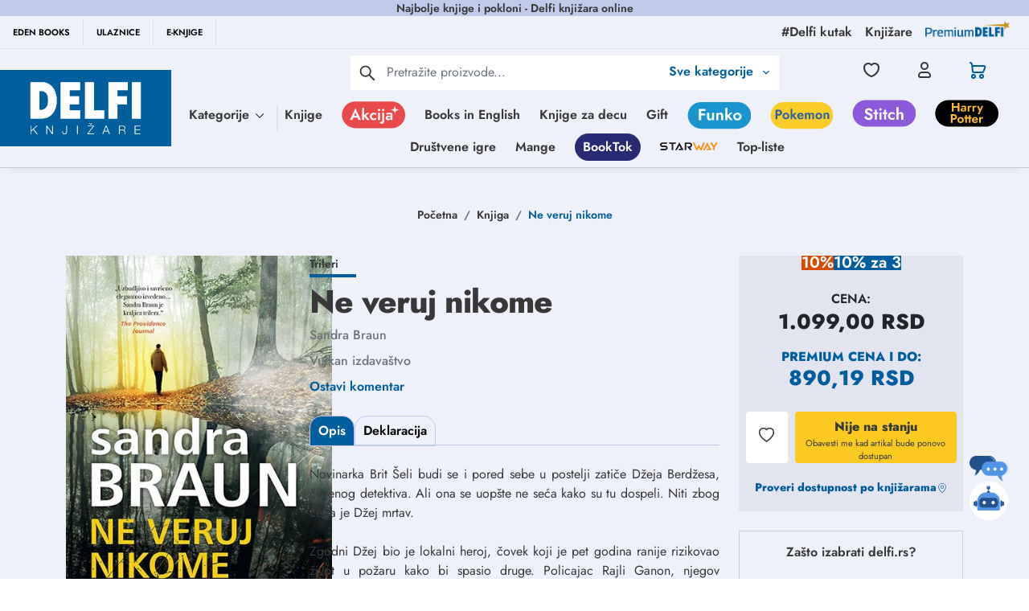

--- FILE ---
content_type: text/html; charset=utf-8
request_url: https://www.google.com/recaptcha/api2/anchor?ar=1&k=6Lcm72EqAAAAACWOqDzqqx7ZyM0Z7EUTtgVdOhdw&co=aHR0cHM6Ly9kZWxmaS5yczo0NDM.&hl=en&type=image&v=PoyoqOPhxBO7pBk68S4YbpHZ&theme=light&size=invisible&badge=bottomright&anchor-ms=20000&execute-ms=30000&cb=6wxapxhwm8m1
body_size: 48680
content:
<!DOCTYPE HTML><html dir="ltr" lang="en"><head><meta http-equiv="Content-Type" content="text/html; charset=UTF-8">
<meta http-equiv="X-UA-Compatible" content="IE=edge">
<title>reCAPTCHA</title>
<style type="text/css">
/* cyrillic-ext */
@font-face {
  font-family: 'Roboto';
  font-style: normal;
  font-weight: 400;
  font-stretch: 100%;
  src: url(//fonts.gstatic.com/s/roboto/v48/KFO7CnqEu92Fr1ME7kSn66aGLdTylUAMa3GUBHMdazTgWw.woff2) format('woff2');
  unicode-range: U+0460-052F, U+1C80-1C8A, U+20B4, U+2DE0-2DFF, U+A640-A69F, U+FE2E-FE2F;
}
/* cyrillic */
@font-face {
  font-family: 'Roboto';
  font-style: normal;
  font-weight: 400;
  font-stretch: 100%;
  src: url(//fonts.gstatic.com/s/roboto/v48/KFO7CnqEu92Fr1ME7kSn66aGLdTylUAMa3iUBHMdazTgWw.woff2) format('woff2');
  unicode-range: U+0301, U+0400-045F, U+0490-0491, U+04B0-04B1, U+2116;
}
/* greek-ext */
@font-face {
  font-family: 'Roboto';
  font-style: normal;
  font-weight: 400;
  font-stretch: 100%;
  src: url(//fonts.gstatic.com/s/roboto/v48/KFO7CnqEu92Fr1ME7kSn66aGLdTylUAMa3CUBHMdazTgWw.woff2) format('woff2');
  unicode-range: U+1F00-1FFF;
}
/* greek */
@font-face {
  font-family: 'Roboto';
  font-style: normal;
  font-weight: 400;
  font-stretch: 100%;
  src: url(//fonts.gstatic.com/s/roboto/v48/KFO7CnqEu92Fr1ME7kSn66aGLdTylUAMa3-UBHMdazTgWw.woff2) format('woff2');
  unicode-range: U+0370-0377, U+037A-037F, U+0384-038A, U+038C, U+038E-03A1, U+03A3-03FF;
}
/* math */
@font-face {
  font-family: 'Roboto';
  font-style: normal;
  font-weight: 400;
  font-stretch: 100%;
  src: url(//fonts.gstatic.com/s/roboto/v48/KFO7CnqEu92Fr1ME7kSn66aGLdTylUAMawCUBHMdazTgWw.woff2) format('woff2');
  unicode-range: U+0302-0303, U+0305, U+0307-0308, U+0310, U+0312, U+0315, U+031A, U+0326-0327, U+032C, U+032F-0330, U+0332-0333, U+0338, U+033A, U+0346, U+034D, U+0391-03A1, U+03A3-03A9, U+03B1-03C9, U+03D1, U+03D5-03D6, U+03F0-03F1, U+03F4-03F5, U+2016-2017, U+2034-2038, U+203C, U+2040, U+2043, U+2047, U+2050, U+2057, U+205F, U+2070-2071, U+2074-208E, U+2090-209C, U+20D0-20DC, U+20E1, U+20E5-20EF, U+2100-2112, U+2114-2115, U+2117-2121, U+2123-214F, U+2190, U+2192, U+2194-21AE, U+21B0-21E5, U+21F1-21F2, U+21F4-2211, U+2213-2214, U+2216-22FF, U+2308-230B, U+2310, U+2319, U+231C-2321, U+2336-237A, U+237C, U+2395, U+239B-23B7, U+23D0, U+23DC-23E1, U+2474-2475, U+25AF, U+25B3, U+25B7, U+25BD, U+25C1, U+25CA, U+25CC, U+25FB, U+266D-266F, U+27C0-27FF, U+2900-2AFF, U+2B0E-2B11, U+2B30-2B4C, U+2BFE, U+3030, U+FF5B, U+FF5D, U+1D400-1D7FF, U+1EE00-1EEFF;
}
/* symbols */
@font-face {
  font-family: 'Roboto';
  font-style: normal;
  font-weight: 400;
  font-stretch: 100%;
  src: url(//fonts.gstatic.com/s/roboto/v48/KFO7CnqEu92Fr1ME7kSn66aGLdTylUAMaxKUBHMdazTgWw.woff2) format('woff2');
  unicode-range: U+0001-000C, U+000E-001F, U+007F-009F, U+20DD-20E0, U+20E2-20E4, U+2150-218F, U+2190, U+2192, U+2194-2199, U+21AF, U+21E6-21F0, U+21F3, U+2218-2219, U+2299, U+22C4-22C6, U+2300-243F, U+2440-244A, U+2460-24FF, U+25A0-27BF, U+2800-28FF, U+2921-2922, U+2981, U+29BF, U+29EB, U+2B00-2BFF, U+4DC0-4DFF, U+FFF9-FFFB, U+10140-1018E, U+10190-1019C, U+101A0, U+101D0-101FD, U+102E0-102FB, U+10E60-10E7E, U+1D2C0-1D2D3, U+1D2E0-1D37F, U+1F000-1F0FF, U+1F100-1F1AD, U+1F1E6-1F1FF, U+1F30D-1F30F, U+1F315, U+1F31C, U+1F31E, U+1F320-1F32C, U+1F336, U+1F378, U+1F37D, U+1F382, U+1F393-1F39F, U+1F3A7-1F3A8, U+1F3AC-1F3AF, U+1F3C2, U+1F3C4-1F3C6, U+1F3CA-1F3CE, U+1F3D4-1F3E0, U+1F3ED, U+1F3F1-1F3F3, U+1F3F5-1F3F7, U+1F408, U+1F415, U+1F41F, U+1F426, U+1F43F, U+1F441-1F442, U+1F444, U+1F446-1F449, U+1F44C-1F44E, U+1F453, U+1F46A, U+1F47D, U+1F4A3, U+1F4B0, U+1F4B3, U+1F4B9, U+1F4BB, U+1F4BF, U+1F4C8-1F4CB, U+1F4D6, U+1F4DA, U+1F4DF, U+1F4E3-1F4E6, U+1F4EA-1F4ED, U+1F4F7, U+1F4F9-1F4FB, U+1F4FD-1F4FE, U+1F503, U+1F507-1F50B, U+1F50D, U+1F512-1F513, U+1F53E-1F54A, U+1F54F-1F5FA, U+1F610, U+1F650-1F67F, U+1F687, U+1F68D, U+1F691, U+1F694, U+1F698, U+1F6AD, U+1F6B2, U+1F6B9-1F6BA, U+1F6BC, U+1F6C6-1F6CF, U+1F6D3-1F6D7, U+1F6E0-1F6EA, U+1F6F0-1F6F3, U+1F6F7-1F6FC, U+1F700-1F7FF, U+1F800-1F80B, U+1F810-1F847, U+1F850-1F859, U+1F860-1F887, U+1F890-1F8AD, U+1F8B0-1F8BB, U+1F8C0-1F8C1, U+1F900-1F90B, U+1F93B, U+1F946, U+1F984, U+1F996, U+1F9E9, U+1FA00-1FA6F, U+1FA70-1FA7C, U+1FA80-1FA89, U+1FA8F-1FAC6, U+1FACE-1FADC, U+1FADF-1FAE9, U+1FAF0-1FAF8, U+1FB00-1FBFF;
}
/* vietnamese */
@font-face {
  font-family: 'Roboto';
  font-style: normal;
  font-weight: 400;
  font-stretch: 100%;
  src: url(//fonts.gstatic.com/s/roboto/v48/KFO7CnqEu92Fr1ME7kSn66aGLdTylUAMa3OUBHMdazTgWw.woff2) format('woff2');
  unicode-range: U+0102-0103, U+0110-0111, U+0128-0129, U+0168-0169, U+01A0-01A1, U+01AF-01B0, U+0300-0301, U+0303-0304, U+0308-0309, U+0323, U+0329, U+1EA0-1EF9, U+20AB;
}
/* latin-ext */
@font-face {
  font-family: 'Roboto';
  font-style: normal;
  font-weight: 400;
  font-stretch: 100%;
  src: url(//fonts.gstatic.com/s/roboto/v48/KFO7CnqEu92Fr1ME7kSn66aGLdTylUAMa3KUBHMdazTgWw.woff2) format('woff2');
  unicode-range: U+0100-02BA, U+02BD-02C5, U+02C7-02CC, U+02CE-02D7, U+02DD-02FF, U+0304, U+0308, U+0329, U+1D00-1DBF, U+1E00-1E9F, U+1EF2-1EFF, U+2020, U+20A0-20AB, U+20AD-20C0, U+2113, U+2C60-2C7F, U+A720-A7FF;
}
/* latin */
@font-face {
  font-family: 'Roboto';
  font-style: normal;
  font-weight: 400;
  font-stretch: 100%;
  src: url(//fonts.gstatic.com/s/roboto/v48/KFO7CnqEu92Fr1ME7kSn66aGLdTylUAMa3yUBHMdazQ.woff2) format('woff2');
  unicode-range: U+0000-00FF, U+0131, U+0152-0153, U+02BB-02BC, U+02C6, U+02DA, U+02DC, U+0304, U+0308, U+0329, U+2000-206F, U+20AC, U+2122, U+2191, U+2193, U+2212, U+2215, U+FEFF, U+FFFD;
}
/* cyrillic-ext */
@font-face {
  font-family: 'Roboto';
  font-style: normal;
  font-weight: 500;
  font-stretch: 100%;
  src: url(//fonts.gstatic.com/s/roboto/v48/KFO7CnqEu92Fr1ME7kSn66aGLdTylUAMa3GUBHMdazTgWw.woff2) format('woff2');
  unicode-range: U+0460-052F, U+1C80-1C8A, U+20B4, U+2DE0-2DFF, U+A640-A69F, U+FE2E-FE2F;
}
/* cyrillic */
@font-face {
  font-family: 'Roboto';
  font-style: normal;
  font-weight: 500;
  font-stretch: 100%;
  src: url(//fonts.gstatic.com/s/roboto/v48/KFO7CnqEu92Fr1ME7kSn66aGLdTylUAMa3iUBHMdazTgWw.woff2) format('woff2');
  unicode-range: U+0301, U+0400-045F, U+0490-0491, U+04B0-04B1, U+2116;
}
/* greek-ext */
@font-face {
  font-family: 'Roboto';
  font-style: normal;
  font-weight: 500;
  font-stretch: 100%;
  src: url(//fonts.gstatic.com/s/roboto/v48/KFO7CnqEu92Fr1ME7kSn66aGLdTylUAMa3CUBHMdazTgWw.woff2) format('woff2');
  unicode-range: U+1F00-1FFF;
}
/* greek */
@font-face {
  font-family: 'Roboto';
  font-style: normal;
  font-weight: 500;
  font-stretch: 100%;
  src: url(//fonts.gstatic.com/s/roboto/v48/KFO7CnqEu92Fr1ME7kSn66aGLdTylUAMa3-UBHMdazTgWw.woff2) format('woff2');
  unicode-range: U+0370-0377, U+037A-037F, U+0384-038A, U+038C, U+038E-03A1, U+03A3-03FF;
}
/* math */
@font-face {
  font-family: 'Roboto';
  font-style: normal;
  font-weight: 500;
  font-stretch: 100%;
  src: url(//fonts.gstatic.com/s/roboto/v48/KFO7CnqEu92Fr1ME7kSn66aGLdTylUAMawCUBHMdazTgWw.woff2) format('woff2');
  unicode-range: U+0302-0303, U+0305, U+0307-0308, U+0310, U+0312, U+0315, U+031A, U+0326-0327, U+032C, U+032F-0330, U+0332-0333, U+0338, U+033A, U+0346, U+034D, U+0391-03A1, U+03A3-03A9, U+03B1-03C9, U+03D1, U+03D5-03D6, U+03F0-03F1, U+03F4-03F5, U+2016-2017, U+2034-2038, U+203C, U+2040, U+2043, U+2047, U+2050, U+2057, U+205F, U+2070-2071, U+2074-208E, U+2090-209C, U+20D0-20DC, U+20E1, U+20E5-20EF, U+2100-2112, U+2114-2115, U+2117-2121, U+2123-214F, U+2190, U+2192, U+2194-21AE, U+21B0-21E5, U+21F1-21F2, U+21F4-2211, U+2213-2214, U+2216-22FF, U+2308-230B, U+2310, U+2319, U+231C-2321, U+2336-237A, U+237C, U+2395, U+239B-23B7, U+23D0, U+23DC-23E1, U+2474-2475, U+25AF, U+25B3, U+25B7, U+25BD, U+25C1, U+25CA, U+25CC, U+25FB, U+266D-266F, U+27C0-27FF, U+2900-2AFF, U+2B0E-2B11, U+2B30-2B4C, U+2BFE, U+3030, U+FF5B, U+FF5D, U+1D400-1D7FF, U+1EE00-1EEFF;
}
/* symbols */
@font-face {
  font-family: 'Roboto';
  font-style: normal;
  font-weight: 500;
  font-stretch: 100%;
  src: url(//fonts.gstatic.com/s/roboto/v48/KFO7CnqEu92Fr1ME7kSn66aGLdTylUAMaxKUBHMdazTgWw.woff2) format('woff2');
  unicode-range: U+0001-000C, U+000E-001F, U+007F-009F, U+20DD-20E0, U+20E2-20E4, U+2150-218F, U+2190, U+2192, U+2194-2199, U+21AF, U+21E6-21F0, U+21F3, U+2218-2219, U+2299, U+22C4-22C6, U+2300-243F, U+2440-244A, U+2460-24FF, U+25A0-27BF, U+2800-28FF, U+2921-2922, U+2981, U+29BF, U+29EB, U+2B00-2BFF, U+4DC0-4DFF, U+FFF9-FFFB, U+10140-1018E, U+10190-1019C, U+101A0, U+101D0-101FD, U+102E0-102FB, U+10E60-10E7E, U+1D2C0-1D2D3, U+1D2E0-1D37F, U+1F000-1F0FF, U+1F100-1F1AD, U+1F1E6-1F1FF, U+1F30D-1F30F, U+1F315, U+1F31C, U+1F31E, U+1F320-1F32C, U+1F336, U+1F378, U+1F37D, U+1F382, U+1F393-1F39F, U+1F3A7-1F3A8, U+1F3AC-1F3AF, U+1F3C2, U+1F3C4-1F3C6, U+1F3CA-1F3CE, U+1F3D4-1F3E0, U+1F3ED, U+1F3F1-1F3F3, U+1F3F5-1F3F7, U+1F408, U+1F415, U+1F41F, U+1F426, U+1F43F, U+1F441-1F442, U+1F444, U+1F446-1F449, U+1F44C-1F44E, U+1F453, U+1F46A, U+1F47D, U+1F4A3, U+1F4B0, U+1F4B3, U+1F4B9, U+1F4BB, U+1F4BF, U+1F4C8-1F4CB, U+1F4D6, U+1F4DA, U+1F4DF, U+1F4E3-1F4E6, U+1F4EA-1F4ED, U+1F4F7, U+1F4F9-1F4FB, U+1F4FD-1F4FE, U+1F503, U+1F507-1F50B, U+1F50D, U+1F512-1F513, U+1F53E-1F54A, U+1F54F-1F5FA, U+1F610, U+1F650-1F67F, U+1F687, U+1F68D, U+1F691, U+1F694, U+1F698, U+1F6AD, U+1F6B2, U+1F6B9-1F6BA, U+1F6BC, U+1F6C6-1F6CF, U+1F6D3-1F6D7, U+1F6E0-1F6EA, U+1F6F0-1F6F3, U+1F6F7-1F6FC, U+1F700-1F7FF, U+1F800-1F80B, U+1F810-1F847, U+1F850-1F859, U+1F860-1F887, U+1F890-1F8AD, U+1F8B0-1F8BB, U+1F8C0-1F8C1, U+1F900-1F90B, U+1F93B, U+1F946, U+1F984, U+1F996, U+1F9E9, U+1FA00-1FA6F, U+1FA70-1FA7C, U+1FA80-1FA89, U+1FA8F-1FAC6, U+1FACE-1FADC, U+1FADF-1FAE9, U+1FAF0-1FAF8, U+1FB00-1FBFF;
}
/* vietnamese */
@font-face {
  font-family: 'Roboto';
  font-style: normal;
  font-weight: 500;
  font-stretch: 100%;
  src: url(//fonts.gstatic.com/s/roboto/v48/KFO7CnqEu92Fr1ME7kSn66aGLdTylUAMa3OUBHMdazTgWw.woff2) format('woff2');
  unicode-range: U+0102-0103, U+0110-0111, U+0128-0129, U+0168-0169, U+01A0-01A1, U+01AF-01B0, U+0300-0301, U+0303-0304, U+0308-0309, U+0323, U+0329, U+1EA0-1EF9, U+20AB;
}
/* latin-ext */
@font-face {
  font-family: 'Roboto';
  font-style: normal;
  font-weight: 500;
  font-stretch: 100%;
  src: url(//fonts.gstatic.com/s/roboto/v48/KFO7CnqEu92Fr1ME7kSn66aGLdTylUAMa3KUBHMdazTgWw.woff2) format('woff2');
  unicode-range: U+0100-02BA, U+02BD-02C5, U+02C7-02CC, U+02CE-02D7, U+02DD-02FF, U+0304, U+0308, U+0329, U+1D00-1DBF, U+1E00-1E9F, U+1EF2-1EFF, U+2020, U+20A0-20AB, U+20AD-20C0, U+2113, U+2C60-2C7F, U+A720-A7FF;
}
/* latin */
@font-face {
  font-family: 'Roboto';
  font-style: normal;
  font-weight: 500;
  font-stretch: 100%;
  src: url(//fonts.gstatic.com/s/roboto/v48/KFO7CnqEu92Fr1ME7kSn66aGLdTylUAMa3yUBHMdazQ.woff2) format('woff2');
  unicode-range: U+0000-00FF, U+0131, U+0152-0153, U+02BB-02BC, U+02C6, U+02DA, U+02DC, U+0304, U+0308, U+0329, U+2000-206F, U+20AC, U+2122, U+2191, U+2193, U+2212, U+2215, U+FEFF, U+FFFD;
}
/* cyrillic-ext */
@font-face {
  font-family: 'Roboto';
  font-style: normal;
  font-weight: 900;
  font-stretch: 100%;
  src: url(//fonts.gstatic.com/s/roboto/v48/KFO7CnqEu92Fr1ME7kSn66aGLdTylUAMa3GUBHMdazTgWw.woff2) format('woff2');
  unicode-range: U+0460-052F, U+1C80-1C8A, U+20B4, U+2DE0-2DFF, U+A640-A69F, U+FE2E-FE2F;
}
/* cyrillic */
@font-face {
  font-family: 'Roboto';
  font-style: normal;
  font-weight: 900;
  font-stretch: 100%;
  src: url(//fonts.gstatic.com/s/roboto/v48/KFO7CnqEu92Fr1ME7kSn66aGLdTylUAMa3iUBHMdazTgWw.woff2) format('woff2');
  unicode-range: U+0301, U+0400-045F, U+0490-0491, U+04B0-04B1, U+2116;
}
/* greek-ext */
@font-face {
  font-family: 'Roboto';
  font-style: normal;
  font-weight: 900;
  font-stretch: 100%;
  src: url(//fonts.gstatic.com/s/roboto/v48/KFO7CnqEu92Fr1ME7kSn66aGLdTylUAMa3CUBHMdazTgWw.woff2) format('woff2');
  unicode-range: U+1F00-1FFF;
}
/* greek */
@font-face {
  font-family: 'Roboto';
  font-style: normal;
  font-weight: 900;
  font-stretch: 100%;
  src: url(//fonts.gstatic.com/s/roboto/v48/KFO7CnqEu92Fr1ME7kSn66aGLdTylUAMa3-UBHMdazTgWw.woff2) format('woff2');
  unicode-range: U+0370-0377, U+037A-037F, U+0384-038A, U+038C, U+038E-03A1, U+03A3-03FF;
}
/* math */
@font-face {
  font-family: 'Roboto';
  font-style: normal;
  font-weight: 900;
  font-stretch: 100%;
  src: url(//fonts.gstatic.com/s/roboto/v48/KFO7CnqEu92Fr1ME7kSn66aGLdTylUAMawCUBHMdazTgWw.woff2) format('woff2');
  unicode-range: U+0302-0303, U+0305, U+0307-0308, U+0310, U+0312, U+0315, U+031A, U+0326-0327, U+032C, U+032F-0330, U+0332-0333, U+0338, U+033A, U+0346, U+034D, U+0391-03A1, U+03A3-03A9, U+03B1-03C9, U+03D1, U+03D5-03D6, U+03F0-03F1, U+03F4-03F5, U+2016-2017, U+2034-2038, U+203C, U+2040, U+2043, U+2047, U+2050, U+2057, U+205F, U+2070-2071, U+2074-208E, U+2090-209C, U+20D0-20DC, U+20E1, U+20E5-20EF, U+2100-2112, U+2114-2115, U+2117-2121, U+2123-214F, U+2190, U+2192, U+2194-21AE, U+21B0-21E5, U+21F1-21F2, U+21F4-2211, U+2213-2214, U+2216-22FF, U+2308-230B, U+2310, U+2319, U+231C-2321, U+2336-237A, U+237C, U+2395, U+239B-23B7, U+23D0, U+23DC-23E1, U+2474-2475, U+25AF, U+25B3, U+25B7, U+25BD, U+25C1, U+25CA, U+25CC, U+25FB, U+266D-266F, U+27C0-27FF, U+2900-2AFF, U+2B0E-2B11, U+2B30-2B4C, U+2BFE, U+3030, U+FF5B, U+FF5D, U+1D400-1D7FF, U+1EE00-1EEFF;
}
/* symbols */
@font-face {
  font-family: 'Roboto';
  font-style: normal;
  font-weight: 900;
  font-stretch: 100%;
  src: url(//fonts.gstatic.com/s/roboto/v48/KFO7CnqEu92Fr1ME7kSn66aGLdTylUAMaxKUBHMdazTgWw.woff2) format('woff2');
  unicode-range: U+0001-000C, U+000E-001F, U+007F-009F, U+20DD-20E0, U+20E2-20E4, U+2150-218F, U+2190, U+2192, U+2194-2199, U+21AF, U+21E6-21F0, U+21F3, U+2218-2219, U+2299, U+22C4-22C6, U+2300-243F, U+2440-244A, U+2460-24FF, U+25A0-27BF, U+2800-28FF, U+2921-2922, U+2981, U+29BF, U+29EB, U+2B00-2BFF, U+4DC0-4DFF, U+FFF9-FFFB, U+10140-1018E, U+10190-1019C, U+101A0, U+101D0-101FD, U+102E0-102FB, U+10E60-10E7E, U+1D2C0-1D2D3, U+1D2E0-1D37F, U+1F000-1F0FF, U+1F100-1F1AD, U+1F1E6-1F1FF, U+1F30D-1F30F, U+1F315, U+1F31C, U+1F31E, U+1F320-1F32C, U+1F336, U+1F378, U+1F37D, U+1F382, U+1F393-1F39F, U+1F3A7-1F3A8, U+1F3AC-1F3AF, U+1F3C2, U+1F3C4-1F3C6, U+1F3CA-1F3CE, U+1F3D4-1F3E0, U+1F3ED, U+1F3F1-1F3F3, U+1F3F5-1F3F7, U+1F408, U+1F415, U+1F41F, U+1F426, U+1F43F, U+1F441-1F442, U+1F444, U+1F446-1F449, U+1F44C-1F44E, U+1F453, U+1F46A, U+1F47D, U+1F4A3, U+1F4B0, U+1F4B3, U+1F4B9, U+1F4BB, U+1F4BF, U+1F4C8-1F4CB, U+1F4D6, U+1F4DA, U+1F4DF, U+1F4E3-1F4E6, U+1F4EA-1F4ED, U+1F4F7, U+1F4F9-1F4FB, U+1F4FD-1F4FE, U+1F503, U+1F507-1F50B, U+1F50D, U+1F512-1F513, U+1F53E-1F54A, U+1F54F-1F5FA, U+1F610, U+1F650-1F67F, U+1F687, U+1F68D, U+1F691, U+1F694, U+1F698, U+1F6AD, U+1F6B2, U+1F6B9-1F6BA, U+1F6BC, U+1F6C6-1F6CF, U+1F6D3-1F6D7, U+1F6E0-1F6EA, U+1F6F0-1F6F3, U+1F6F7-1F6FC, U+1F700-1F7FF, U+1F800-1F80B, U+1F810-1F847, U+1F850-1F859, U+1F860-1F887, U+1F890-1F8AD, U+1F8B0-1F8BB, U+1F8C0-1F8C1, U+1F900-1F90B, U+1F93B, U+1F946, U+1F984, U+1F996, U+1F9E9, U+1FA00-1FA6F, U+1FA70-1FA7C, U+1FA80-1FA89, U+1FA8F-1FAC6, U+1FACE-1FADC, U+1FADF-1FAE9, U+1FAF0-1FAF8, U+1FB00-1FBFF;
}
/* vietnamese */
@font-face {
  font-family: 'Roboto';
  font-style: normal;
  font-weight: 900;
  font-stretch: 100%;
  src: url(//fonts.gstatic.com/s/roboto/v48/KFO7CnqEu92Fr1ME7kSn66aGLdTylUAMa3OUBHMdazTgWw.woff2) format('woff2');
  unicode-range: U+0102-0103, U+0110-0111, U+0128-0129, U+0168-0169, U+01A0-01A1, U+01AF-01B0, U+0300-0301, U+0303-0304, U+0308-0309, U+0323, U+0329, U+1EA0-1EF9, U+20AB;
}
/* latin-ext */
@font-face {
  font-family: 'Roboto';
  font-style: normal;
  font-weight: 900;
  font-stretch: 100%;
  src: url(//fonts.gstatic.com/s/roboto/v48/KFO7CnqEu92Fr1ME7kSn66aGLdTylUAMa3KUBHMdazTgWw.woff2) format('woff2');
  unicode-range: U+0100-02BA, U+02BD-02C5, U+02C7-02CC, U+02CE-02D7, U+02DD-02FF, U+0304, U+0308, U+0329, U+1D00-1DBF, U+1E00-1E9F, U+1EF2-1EFF, U+2020, U+20A0-20AB, U+20AD-20C0, U+2113, U+2C60-2C7F, U+A720-A7FF;
}
/* latin */
@font-face {
  font-family: 'Roboto';
  font-style: normal;
  font-weight: 900;
  font-stretch: 100%;
  src: url(//fonts.gstatic.com/s/roboto/v48/KFO7CnqEu92Fr1ME7kSn66aGLdTylUAMa3yUBHMdazQ.woff2) format('woff2');
  unicode-range: U+0000-00FF, U+0131, U+0152-0153, U+02BB-02BC, U+02C6, U+02DA, U+02DC, U+0304, U+0308, U+0329, U+2000-206F, U+20AC, U+2122, U+2191, U+2193, U+2212, U+2215, U+FEFF, U+FFFD;
}

</style>
<link rel="stylesheet" type="text/css" href="https://www.gstatic.com/recaptcha/releases/PoyoqOPhxBO7pBk68S4YbpHZ/styles__ltr.css">
<script nonce="h7JG0NlbCWiEkUpiExU39w" type="text/javascript">window['__recaptcha_api'] = 'https://www.google.com/recaptcha/api2/';</script>
<script type="text/javascript" src="https://www.gstatic.com/recaptcha/releases/PoyoqOPhxBO7pBk68S4YbpHZ/recaptcha__en.js" nonce="h7JG0NlbCWiEkUpiExU39w">
      
    </script></head>
<body><div id="rc-anchor-alert" class="rc-anchor-alert"></div>
<input type="hidden" id="recaptcha-token" value="[base64]">
<script type="text/javascript" nonce="h7JG0NlbCWiEkUpiExU39w">
      recaptcha.anchor.Main.init("[\x22ainput\x22,[\x22bgdata\x22,\x22\x22,\[base64]/[base64]/[base64]/[base64]/[base64]/[base64]/KGcoTywyNTMsTy5PKSxVRyhPLEMpKTpnKE8sMjUzLEMpLE8pKSxsKSksTykpfSxieT1mdW5jdGlvbihDLE8sdSxsKXtmb3IobD0odT1SKEMpLDApO08+MDtPLS0pbD1sPDw4fFooQyk7ZyhDLHUsbCl9LFVHPWZ1bmN0aW9uKEMsTyl7Qy5pLmxlbmd0aD4xMDQ/[base64]/[base64]/[base64]/[base64]/[base64]/[base64]/[base64]\\u003d\x22,\[base64]\\u003d\x22,\x22w7fDumlrCTxKB8O5w618MMONfQMpOnQ7XMKiVcOjwqEWw5c4woNfecOiOMK3A8OyW0vCpjNJw4dsw4vCvMKySQpHUMKLwrA4I3HDtn7CnibDqzBKFjDCvBoxS8KyE8K9XVvClcK5wpHCkk3Dr8Oyw7RbTipfwqF2w6DCr11lw7zDlHwLYTTDi8K/MjRkw7JFwrcGw5nCnwJZwoTDjsKpHAwFEyhYw6UMwrLDhRA9eMO2TC4Sw7PCo8OGUMOvJHHCp8O/[base64]/w6MPw4DDmcOyw6TCtVDCtcO5w7Q0CQ7DlMOYQwh4AcKkw78lw7cOPRROwoEtwqJGUyDDmwMTPMKNG8O6U8KZwo8/w5QSwpvDiFxoQFDDsUcfw5JzEyheGsKfw6bDjAMJanXCnV/CsMO6B8O2w7DDvcOAUjAPLT9afj/DlGXCvlvDmwk4w7tEw4ZSwqFDXg0zP8K/dCBkw6R4EjDChcKPIXbCosOuYsKrZMO7wqjCp8Kyw4cqw5dDwroea8OiUMKrw73DoMOmwrwnCcKow6JQwrXCu8OuIcOmwplMwqseallyChwJwp3CpcK+Q8K5w5Yww5TDnMKOIcO3w4rCnQbCiTfDty0QwpEmEcOTwrPDs8K0w4XDqBLDkgw/E8KMRwVKw6zDvcKvbMOIw5Zpw7JQwqXDiXbDgMOlH8OcWVhQwqZmw4UXR08cwqxxw4LCjAc6w7dIYsOCwqXDncOkwp5UXcO+QStPwp8lfcOQw5PDhz/DjH0tFz1ZwrQcwo/DucKrw7DDucKNw7TDqMKnZMOlwpnDrkIQA8K4UcKxwoFIw5bDrMOrbFjDpcOVJhXCusOAVsOwBQJPw73Cgj3DkEnDk8KFw6XDisK1TlZhLsOOw5p6SXZQwpvDpxgRccKaw6HChMKyFUbDqyxtTw3Cgg7DhMKnwpDCvz/[base64]/DvMOfAMKew7PDvCnCpyTCnzkvw4/Cg8KEYlrDlBYSWz/DvsO8WMKxAFzDmDzCkMKVRcKGBcOyw6rDnGM1w4LCtcK/OhI6w6PDohfDokV5wpFlwpTDpldyNSrCtzXCgTEMBlfDuSzDtHLCmCfDgDsSAyhlc3LDlDcwJ1IOw5VwR8OsdnIvYG3DvXNTwqRMB8O4asO0f11cUsOtwp3Cg0toU8K5a8OKV8Kdw4QywrNjw4DCtE4ywodJwqbDlBrCj8OfI2/[base64]/[base64]/CjXdAMn8Dw4LCusOzFsOUBXwEwoHCrsOBw7PDnsKuwo4Mw6DCjsO1HcKUwrvCrsOgSVIBw6bClTHCgRvCrRLCmQPCkCjCsDYJAj5ewrgawofDv2J3wqzCpMO2wp/DmMKgwrkaw68VG8O4wppaJ0cpw6tfI8OjwotJw7k4LFQmw4YjeyPCh8OJEg5vwonDvwTDrcKawqLChsK/wpzDlMKIJ8KrY8KRwo8dIDFVDgnCtcKvYsO+bcKLAcKMwp/[base64]/Cq8K5TcO+wp9CW8Kaw6c6TcOJFMO/aAzDq8OoDRTCgCnDgsK/TQTCiQlSwoc8wpPCmsOYMyrDrcKiw65aw4DCs1jDkgHDkMKKCwMZU8KRUcKcwobDjsK0dsOBXx1vDwUTwrPCrmjChcOcwrbCrMOncsKrD1fCjhh5wo/CgsOCwqjDosKlGjPCrAM2wpbCscKkw6ZsZ2XCnyoJwrFTwpPDiQxKFcOzRhDDlcKXwqd9c1BNa8Kdw4wEw5HClsKJwpwFwp3Cgwgpw61mFMOMQcO+wr8ew7fDkcKkwrrCk3RsOwvConJLLcOGwq7DnzwleMOJP8KJwonCpk5zMynDqMK1JB/CnDALBMOuw6vCmMK6Q0/[base64]/DoMOQeGzCn1dBDcOnwpbDvMO9acOQwrLDu3XDtRVIYsKWSHxAc8KeLsOnw4sUw48rwrDCksK7w7fCrHcyw6fCj1l8bMOEwogiK8KIPkUxZsOsw57DlcOEw5zCoDjCsMKRwoXDpXTCuVDDsj3DusKoLmnDtC7CnSHDkhoxwolLw5JuwpDDnRUhworCh1pqw7PDujTCjH/[base64]/Dok8uGMOTVH3Coiw7wq3DrMOHZMKFw6bDs0nDocK0wo9uwqhgD8Kiw7fDlsOJw4x9w4jDocKxwrrDngXClBnCsmLDhcKzwovDsh3Cr8KqwpzDlMONeRg2wrElw5xFb8KDcFfDksO5Xx3DlMOrN0LCsjTDjMK/DsOITHovw4nCh25uwqsIwrMHw5bCr3fDqcOtEsOlw5pIaQA6A8O0b8KzDUHCrEZpw6NEbGFIw4PCtsKGPwDCnWzCtcK0AlPDpsORQxJUMcK3w7vCoCBxw7bDhMKPw4DChV0JXsOwRzEWcyUpw70rYXpAQ8Kww6d0PGpKSU/CisKrw73DmsKEw49GIB08wp3DjyzClCbCmsONwphpTMOzHHRAwp1ZAsKXwooOHMOmw48CwrPDugPCjMKDTsOsDsOBAsKXcMKdR8OZwoQxGwTDjnTDt1oPwpZtw5AYI1JlL8KPOsODPcOAc8OESsOGwqzCk3/CmsK/wr48VMK7LcKZwrB+D8KvbsKrw6/DkQVLwpQ0ZWTDuMKofcKKFMKnwrMEw6TCscOXFyBsQcKDFcO9cMKjLC5ebcKdw6zCgUzDusOmwoggGcK/awMtNcOLwrrCpMOEdMOmw6MBAcOgw4wiWhLDu1zDvsKiwopvQsOxw4wpM11vwrQ1JcOmN8OQw44AZcKzEzQ2wpHCu8Obwpt0w5fDssKRB07CjmHCtGcxf8KJw6EdwrTCsUliFmQqaHsawpxCBExSB8OdKEsQPE/Ck8K/[base64]/[base64]/CicOgw6QQJVzCjBJzwpJkEjsXGMOMRltoLnXCvypqT1UFE35cBVAEE0rDszYbBsKrw6xzwrfCisOpIsKmwqQ4w6dld07CkcOCw4VFOgnDuhI1wpzDo8KjPsORwqxTN8KKwrHDnMOVw7zDuRTDh8Kaw6FLMUzDicKvMMOHHsKMbVJ5BxxXMC/CpMKZw6DCuRDDrsKdw6NtWsOAwqxGFsKtYcOFMcOlHVPDrTzCssK8DEjDg8KsGGgAbcK7JDB/UsOQPT/DusK7w6dAw4vClMKbwqY2wr4Mwr/[base64]/CpMOyB3ZLw6/[base64]/[base64]/KBXCuMKhNMKmwpAHbDphGAN/csKqw6BNAcOaN8OaWjxFw6nDjsKFwrNYEE/CmCrCisKrGDxDQMKUUzXCh2bDt0lQUiMZw5PCrcK7wrnCvnnDp8OJwpJ1E8K7w7LDjU3Ct8KQa8Kiw7ggB8OZwp/DglLCvDbCicKywpbCrwvDqsKsZcOIw6rDjU0OGsK4wrltasKGcDt1T8Kcw7ouwppuwrnDkUMowrPDsFB9SVclBMKvITQ8NkbDsXp2Sh14OiwcQh7Dh3bDkz7CgyzClsOmLRTDpjvDtG9jwpPDhSEuwoktw57DslTDr19Jf2HCgFYqwqTDhX7Du8O2eGjDuDd2wrp9ak/ClsK2wq1jw5/Cn1ULJlVKw5o/[base64]/CicOjwqTCrsOCD8OSI31+CWDCicO7w5nDokB3Wxd5E8OMOAECwrHDn2HDq8OcwoXCtsK9w7/DoxbDrAESw4jCqhjDhxs9w4HCusK/VMKMw7bDvMOuw6cwwoVhw5DCm08Bw4hewpYPeMKBwp7CtcOsK8OswpLCpj/ChMKIwovCqMKwanTCg8Ofw6kbw5tgw59jw54Rw5zDrUvCvcKUwpnCnMKrw4jDmcKewrZPwofClxDDilVFwojDiXPDn8O7Ph9pbCXDhlDCpXRSJ3REw4LChMOTwqDDtMKfKMOwAj0yw6F6w5wRw7fDnsKAw7t1K8O5YXs+NcOhw4Ivw7YHQh5vw6wlccKIw64Vwp/DpcKnwrcEw5vDqsOdScOSd8KHRcKmw7DDpMOWwrgdTBIHbVMXDsKRw7bDu8KowqrDvMO0w48cwo88H1coLxrCkQN5w6EgP8ORwpnCoQXDvsKHGjHCgMKywr3CucK1J8KVw4/DqsOsw6/Ckl/CiX4Qwr7CnsOawpEjw7kQw5bCiMKyw6AqcMO7AcOmb8Kvw4PDqH0BZ0sBw7LCpD4TwoTCr8Oiw4U7OsOaw5VRw63CqsKdwrB3wo1rHSlbd8Kpw6pCwqt8Sm7DncKbLC8+w7c2PUjCkcO0w5lLccKxw63Dl2sbwq5sw7DCqnvDsGFGw7/[base64]/aMKUw7HCqGB6wqnDk8Oywo5FwpVFw4vCksK1wprCj8OMJ23DvcKkwqZKwqYHwrtPwqpmS8KEc8Kow6I0w4sAEgHCgm3CkMKfSsOyTyAHwqwSVsOcYT/CmWlSVcOnO8KLD8KBZ8OTw6PDusODwrfCv8KqOcOISsOLw5DDt3cywqrCgArDqMK2VnrCgkkmFsOVcsO9wqPCjAM3YMKJC8OVwoVOSsOmax4qRRvCgRwVwrbDo8K9w7ROwq8zGnpKKD/Ckk7Dm8K3w4MLVmZ3wqrDqw/DiXBHYRMfYsOpwrZLAwguBcOBwrXDv8OYTsO4w4Z6B0MID8Oyw6MWGcK7wqvDkcOSA8OnCy18wo3CmV7DoMOeCAjChMO8UGAPw6XCjX/DpBvDgHwIwq5iwr8Hw6NHwrvCuyLCnjXDlih5w4Ajw6oow57DnMKZwoTDhsO5EnnDjMO+WxQLw6lvwrROwqB2wrIgGnNVw4/Dr8OSw4nCpcOCwpJrQhVrw5VCIFfChMOmw7LCtcKOwpJaw6FNMAsWMisufFBIwp1sw4jCrcOBwo7ChAbCicKGw6PCgyZBw5B/wpRpw4PDmwzDucKmw5zCucOGw57CtywRbcKeC8Krw59LJMKgw6DDncKQC8OPRMOAwqzCgyN6w6p8wqPChMKaFsK1Pl/CrcOjwpR3w5/[base64]/wqotQzfDunnDkVLDni3Ctg/CocKvCMOrw5Qow4zDj0HDlsKlwqByworDk8OrDngXDcOGP8KzwpcowoYqw7IwH3DDiznDtsOCTQPCu8OePUtQwqRcacKyw7cQw5NlWHI9w67DojrDtBXDhsOdLcO/AlfDpjUzYMKawr/[base64]/CgsKfw7DDiC7DgcODwoLDgSBDCU0pDmnCpEHDosOfw55+wqAHDMKfwqHCg8OGw4kMw4pZw6Y4wqB8w6ZAJcO9QsKLE8OMT8K2w5wyVsOmU8Obwr/DoWjCl8KTI0bCrMOzw6Naw5hTcUcPcTXDnjgQwpPCucKRc3sIw5TCuw/Dj38IKcKAAFpXPWYHOcOwI2lJPsOBN8OwWUzDo8KJaGPDtsKIwpRRSH3CtsKkwrrDuWfDrn7CvlINw6HDvcKmccOdBsKhIljDpsKNPcOrwr/CuUnCoS1Vw6HCgMKww4TDhjDDqSLChcKCM8KzRkpgJ8OMw4DDj8Kaw4Y8wp3DkMKhJMOhw6gzw54+XnzDkMKnwopiWQdhw4FaHSTDqDnCmlzDhzJuw4ROWMKJwoTCoQ9qwqo3LCXCsHnDhMKbRBJNw5AMF8K2wo8aB8K6w4opRErCo2jCvwVfw6jCq8K/w4ctwoRrMQfCr8OGw7nDv1AUwpLCtXzCgsOAOSRaw6drPcOXwrVzCMOsX8KrWsKDw6nCucK6wpBQP8KOw5AUJxzCiQAgJXnDkSxXNcKvEsKxZS8kwot7w5TDhMKCTsOZw6HCjsOCB8OsLMO0YsKlw6/[base64]/CsFnConLCu3hHSMOQLsOEwpIteh5hMcKSwo7Cmw4vZcKfw61FA8KXC8KGwrIhwoN+wo9Cw7HCtG/DvsO+PMOTCcO3FinDlcKrwrl2J2zDh3Zuw6Ziw7fDlmA0w5c/QmtATEDCiCU4BsKOdcKtw6hrVcO2w7/CmMKZwrkpPRDCpcKcw43CjMKGWsKmJzhjNU0rwqobw7Iww6Rlw6/CiR7CrMKXw7UHwpBBKcODHjjCtgxywrrCtMO9wpLChx/[base64]/DnGpVDTgrw6jCpcOFw6VAwrLDoFTCgw5Pw5jCpwVgwp0OQBkgdmPCr8KQw5/CssO0w5gvQXLCgg1rwr0/I8Kwa8K3wrLCkRkKdGXCuGDDtHwmw6k1wr/DlyhjfksEKMKsw7Zhw5N0woZJw7TDsRjCmBDCisK6woLDtEJ6bsK7wqnDvS88csOJw4jDg8KXw5XDiDjCo0l/C8O+KcO2ZsKpw4XDtMOfFgd+wpLCtMONQHgFNcKXCBHCg1dVwrcYQQxKUMOxNUvDr0HCgsOID8ObQC3Cr10tb8K1fcKVw5TCgVllTMOCwrfCg8Kfw5TDvRNiw7pCEcOXw7UYDlfDuhJWOmNFw4Mpwq8aZMOSAjlfXcK/ckjCkAsQTMOjw5AJw5DCisOFT8Kqw6DDgcKfwq5/NRHCv8OYwozCnXrCsFRCwpUIw4VHw5bDqm7CgcOLH8KFw6wkMMK7aMO5wrBMIcONw54fw7HDksKCw5/CsCjCkUVhccObw7o2IQzCsMKoFsO0cMOjVz0xF1LDscOecyMLQMOQT8Oow6ZpKDjDhmcLBhQiwoR7w4AYQsO9UcOHw63DoAfCqVh7fE3DvTDDgMKdB8K/S0Mbw64veGLChEI8w5o7wrzDmMKeDWDCi1zDicKpQMK9bMOIw54nBcKMJsK2VxfDpTBDccOMwo3Cm3IXw4vDtcOidsK2dcK/EWp4w51Zw4tIw6Q8ChYDfW7CvSHCksO3Uiobw5XDrMOtwq/CmE8Kw48wwqnDvRLDkycrwobCpMOLMcOpI8O0w6tkFsKswrYvwr/DqMKCPBxdUcKwKcO4w6/Dt2ckw7cXwq7Cv0PDqX1MZMKCw5A+wq0sLBzDkMK+Uk7DhHcPfsKbViPDvXzCkCLDgiZwJsKqBMKAw5nDn8Kww6jDjsKuZsKFw4/CtGHDgH7DlQVbwqFrw6Qnwo5qAcKHw5DDjMOhAMK4woPCpi3Dj8KkXsOOwpDDssOZwofDmcK/w6Rpw413w49kGTPCkBPDskwnacOQXMKqacKMw43DuiZ8wq5QYA7ClAEAw4gGPwvDhcKvwqzDjMKywrXChCJtw6fCvcOPJcKfwo4OwrcqGcOhwotTAMO3wpPDrEXCksKSw7LDgg4wY8KOwoZPGiXDnsKWU3TDisOVO3p/[base64]/CmwPDgcO+BWHDqDJOwqrDpsKDwqMIIMOCWlvClcOrQUXCmFJHWcOLHcKbwr3DucKcUcKAKMO4MHRrwrTCrcKawofDscKLICPDq8O3w5Nre8Kjw7nDssKnw4lWEhPCgsK/JDUSVSPDp8OHwovCqMKxfXAiesOhH8OTwpEjwoQCYl3DjsO2wrcmwpLClmvDllnDqcKTYsOtZFkdWcOcwoxZwqnDhyzDs8OEesO7c0nDjcKFWMK1wokWVBFFFURNG8OvY1nDrcO5Z8ONwr3DvMOyIcKHw7B4woXCqMK/w6cCwog1EcO9BgZbw4kfWsKtw7EQwrEvwovCnMOfwrnCi1XCg8KbRcKEKVNQXXleWsOnfMOlw5x5w4/DosKJwr3CosOUw5bCh2xYUgwcIypHJQBtw5zDk8OZDsOaXi3CumvDu8Okwr/[base64]/Dg1TDh8OWwpDCqMK3UMKuH2BmOWvDgsK9KUrCvG9Uw5jCt2xKwosuFVg7fDNPwpbCnMKmGT0owqvChFxuw7AJw4PDk8ONZXHDiMKowpnDkF3DsQAGw4LClsOAV8KzwqnCucKJwo0YwrwNMcKDNsOYHsOywoTChsKOw4/DrGDCnh3CtsOYdcK8w4rCiMKEfcOjwqZ6WzTCnDPDrmxUwq3CvCchwqfDjMOVd8OhPcOuHh/DoVLCpsO9OMOdwq9bw7TCpcOIwoDCrz9rKsOcUQHCo1LDiQPDmUDDnSghwp8zGMO3w7DDi8K2wr5AXRTCsVMCaH3Dg8OMIMK5ZA5ow60mZcOSa8OxwpzCqMONKDvCk8Knwo3Dk3dpwp3Co8OQGcO0ccOEWhDChMOoS8O/[base64]/VcOzWsOzwqDDlwxUQkfClhDDg8O2w6XDp33Ct8KSEDvCksOdw4k4YCrCiHHDmF7DsgbChHJ3w7PDlUxjQgEbcMKRQDQleRfDjcKEWXJVHcKeUsK4wrw4w4IST8OeSiwHwqnCtsO2Kg/DtMKaJMK7w6xVwp1rVQtiwqLClz7DvR1ow5Zdw40+K8OCwoJKdBrCu8KYYXE5w5jDq8Obw4jDjcOswqLDt1XDnU3DpF/[base64]/w6LCilHDn2DDlX7DiWzDgAzCsF3DlA4PRWXDins1ZzkAOsOwVGjDgsO9wojCv8K5woZhwocqwq/DnBLCtk0rN8KPPCVvRC/CicKgODfCuMKKwpHDqjtJOEjCkMKuwqR9ccKFwrwYwrc1PMOrZwl4bsODw61Ld31jwoA9bcOswqMxwox9FsKoaA7DjMOBwr5Cw5bCssOBVcKqwrZNFMKGFkHCpCLCp1vDmF5Nw79YbA1YZTrDvl11MsOtw4Ycw4HCv8OAw6zCvGAYL8OeVcOvQFhFBcOyw6I1wq/CrBdfwrEqw5JCwpbCgEFQJhJWDsKDwoTDrCvCu8KCw47ChS7CryLDg0gbwq3Dqx1ewqHDrAoeScORRlEIGMOtR8KSJnLDtcOTMsOLwo3DuMKxOhNuwptWbhxrw7hCw7/[base64]/CplFhwq4nw68Pw4IiwovDtnPCgcOxwqXDi8O2bz4zw7nDpCLDjcKLwoXCgTDCjksIaztFwrXDnUzDgiJKPMKsbsOww7QyM8OLw5PCqcK8PsOfc19/[base64]/CqCXDuW5ow4/DoGDCvjXDo8OWUMKIwpfDj1kXFWjDhGg6LsOFYsKae2l1M1nDsl4uU1vCjRsdw4BtwpHCh8OQaMK3wrDCgsOFwpjCnndvacKOaG/[base64]/Dh8KECMOVw5rChVUDwqbDlV7Cj8OJcMKtcMKYw44qCcK8W8OUw7wxdMOCw5XDm8KBfWYOw7UjD8Oxwqplw7Fnwr7DsyHCmWzCicK1wqPCmMKnwqjCgATCtsKww7bDtcOPUsO9RUJGPlBLbVzDrHB3w7zCh1LCvsOHdiEIbcKBchDDvD/CtTfDs8OHGMKMcVzDgsKCfiDCqsODOcOdTXzCtRzDig/DrDVEccK/[base64]/N8OoGcOaw5DDlypCKlwdw7bDgcKNcFzCt8OWw4TDtBvCpH3DgRXCvgU0wp3CkMK1w5jDrRoPCm50wrJdTsK2wpUkwpjDuDbDtC3Don1HVD/ClcKhw5DCo8OcEHPDuHDCuCbDlybCssOvSMK6IcObwrBgM8Kcw4Bee8KZwrgRSMK0w4RmcilzNnfDq8OaGzHCoh/[base64]/Dg8OTHcKZI8Obw5YQJMOsFMKQw6RWwq3Ci8Kww47DoRfDr8ODV8KuQA1jTyTDksOlNcOLw6XDicKQwogow7DDuAgMBk/CgyMQQB4gGldbw54cFcOdwrFADUbCoBHDkMOfwrF+wrhLFsOXaFfDhyNxaMK4e0BBwovCqsKTTMKYRiZqw5tCVS3Cp8OMPwrChjdkworCisK5w7sqwoDDisK5eMOZYgPDl1XCucKXw5fCv0VBw5/DhsORw5TCkTYkw7ZSw4czTMKbNMKNwoLCukcVw5V3wpnDoDEnwqjDt8KPQxDDrMO+GcOtPQkKJ13CujtEwp/CosORD8KIw7vDlcOODl82woJuwpUuXMODKcKGGDwrNcO/byQDw5sRUcOswobClw8PEsK4OcOCMMKLwq87wrwjw5bDtsORw5nDuxshRUPCicKbw704w5MOEArDqD3DisKMEz/[base64]/CqsKiHlbDiC1JOkBOM8KEHsKkXsKaw7zClBXDvcOxw5zDunA9Fi9Vw6DDgcKNCMOsIsKTw5A7w4LCocKzZ8O/wp08worDnjoAHSlHw7jCtnBvHcOfw5ogwqbDkcOWSjsAGMKCOXbCrGXDs8O2VMK2EATDo8O3wobDl13CksK/cD8Cw5VxTzfChH45wppjIsKCwq5ICcK/fw7Ck3lgwrh5wrfDr08rwrBuNcKacU/[base64]/wpIJFMOWw5DDjmjDuRdZNMKwP8K9wqrClcKLworCvsK/woLCsMKYVsOzPAZ1JsK+KjbDtMOJw7lSWjAKP27DhMK2wpnCgzBAw5QZw6gKeBnCj8O0w7fDnMKRwqdZaMKIwrTDiUPDucK2AgEDwoLCu3MHAMOqw7sSw7glesKFYVp8YERrw7I6woTDpiRXw57Dh8KlMzzDn8Kaw6TCo8Ovw5/[base64]/BsObdMKqwoRYw4bDpALCqsOWb8OjesO5wr59NcOtw69Fwp7DoMOKaE4bccKjw7d8fcK8J37DlsKgwr4XZ8KEwpvCuAHCgD8QwoNywrdJfcKoYsKqCFbDg1J/[base64]/ClVDCmsOqH8Kbw5J0wpLDscO5CcOaJhsJDcKvXBB2VsOJOMKRbcOfM8OHwr7DulTDmMKVw5LDmnHDvht2KR/[base64]/IDUlGxjCgHnCqsKYIMOMKsOxfFzCk8KQTcOCYkzCuwbCnsKYD8OvwrvDohcJTj0fwqDDicKAw5DDkMKVw73CucKGSR1Yw5zCvmDDrcOnwpcva37DvsOQVjA4wpTDoMK2wpsvw7fCmG4tw7kww7RPNl/ClzYew5XCh8OoM8O9wpNxZQgzJx/DscOACVvCo8KsLXh2w6fCiFxbw6PDvMOkb8KPw4HDtsO8f10IDcO5w6MQXsOFcHgmO8Onw7fCjMOFwrbCt8KNG8KnwrcqN8K9wpfCqDTDqsOdYHDDpzkcwqVOwp7CsMK9woB0ZXbCqMOaBgl2GXx+wr/DimZFw6DCgMKAf8OAE0NXw48pGMK6w4TCrcOpwq3CvsOeRl9eCSxeLiMZwrrDlkpBf8OUwpkCwoJREsKmOMKEF8KPw5XDscKiF8OVwpjCgMKtw6Abw449w7MvXMKoZg52wpjDkcOUwo7DhcOcw4HDlW/CrW3DtMOQwrFuwrjCusKxaMKmwqhXVMOfw7rCsVkSG8Kkw6AOw4wawpXDn8KdwqdGN8O9V8K1wq/[base64]/[base64]/CvyPDm8K1w7g/eMK8wrlDaMOlZMKVwoVUw5jCk8K6Bw7CqsKJwq7Dj8OUwrzDosKCeQxAw5sTWGrDgMK9wrfCu8Oew4vChMOpwo/CuizDgE5qwrHDuMO/LAVeLA7DpBZKwrXChMKkwoTDslfCncK7w51vw4/CqsKMw55WXcKawobCoWHDizbDiVJ8Wz7CkkAnWikgwrtLc8OTWyNZTwrDmMOJw4J9w7pRw7PDoATDkGXDrcK3wrLDqcK2wox0FcOzVMO7FkJiTMKJw6bCrWdlM0/Di8KHWEbCocOTwq4tw7rCmD7CpU3CkUDCuFbCncOCacK8DcOOEcK8KcK/DX8aw4MPwr1rS8OyfMOxCD5/wqXCq8KYwoDDoxRpw6E4w4/CvsOrwr8PTMKww63CpjbCn2TCgsKuwq9HSMKRwqorwrLDk8OKw5fCgFfCmSAkdsOGwrxUfsK+O8KXGB1MTn9Xw63Du8KiQ2c7V8OHwoRSw40yw6EZIzxlbjQCKcKzcsOVwp7DgsKEw5XCm1nDvsKdOcK7BMO7PcO8w5bDm8K8w5/CpHTCuRM+J39NVhXDtMO4T8ObDsKcOMKywqNgOG52V3TCiEXCswlhwp7ChSN5UMK2w6LDksK8wqEyw5NHwqHCssKmwoTDgcKQFMKPw6rCjcKJwpo8NWvCgMKZwq7CusOibjvDksOVwpbCg8KGBTHCvgQ6w60MJ8OmwonCggd/w49+BcOATScvSm07w5bDvG1wBcOvcsOALnIjDlQUb8Kbw4vDmcK9WcKwCxQ7KU/Cqg0GUgzDsMKVwpPDuRvCq3/DmsKMwqHCrCfDgT7CkcO9F8K4EMOewpvCj8OKHsKSacOew4bCtRXCrX/Dj1cww4LCs8O+DwsGwrXDtAQuw6c8w6Y0woJTDHA3wp8Kw4dwQC9SM2PCnW3DicOmLThNwocGWy/CnnIiQMKbFMK1w5bCqgrClsKKwoDCucK5VMOgTBnCtgllwq7Dp23Dl8KHw5o5w5fCpsK1GiPCrBxwwqbCsn12XE7DtcOowqlfw7PCgR0dOsK3wrUxwr7DicKiw6vDhk4Jw5PCiMKDwqNowrFHAsO9wq/CmcKPFMOoOcOuwovCosK+w7t5w5vCkMKHw5FXfMKRYsOZDcOow7HDkWLCpsKMLBzDigzChFJJw5/[base64]/[base64]/CncKoVMOUb0pLwoXDksKWwonDg8Khw6zDq8Kow41qwqbCp8OlbsO0EsOew7ZRwqERwqU+AzTDv8KXWcO2w5xLw5M3w4Rgdw1awo13w7FfVMOxHHgdwr7DtcOzwq/Dj8KVXV/[base64]/[base64]/WBPDm2jDhsOQw73Dj2tENMKBw4HCqS9IS1TDvDYxw6Y0UcOpw5ZPXVHDvsKgThk/w4J/NMOcw5bDjsOLBsKxSMKOw7bDsMK4UwZKwqkFRcKRacKAwqXDlHPDqsK8w5nCqyk/[base64]/DtQHCvFHClhcZwofDrcKaw4BffS/[base64]/[base64]/wrzDs8KBw7vCqg5NWGjCrcO6DSxHQ8OgKAzCvl3ChcOIaVfCvCgdB1rDnDTCjcKGw6DDncOHDF7CkDoOwoHDtT9GwpHCsMKjwo5RwqLDpHAMWQjDncOdw5VuQMORwqjCnU/Dp8OFAQ7Cv3QywqjCpMKhwo0fwrQiKsKRAWlNTsKgwqUTTMOmS8Oiw7jCmMOpw6rCoydJJMOSNcK/RDrCkGhWwrQSwokLHMOMwrLCmzfCnmJwFcKcSsK6wrtPGXEsNCYrY8K7wo/[base64]/DsMKsw7NqAR9cRMOJdTUpd8ONwp5jbsKpPMO2dsKlbzXDgHtqPsK6w69bwqHDhMKowrfDscKISGUAw7RYe8ONwp/[base64]/Drx0cw61FcsK4AAXDqsONF8OPV3rDsz/DvVcJGC8VEcOBNcOfw50fw5xEIMOlwp3ClFABP3XCp8K6wpRoA8OMF17DmcOXwoDCjsOSwr9ewr5mRnpkKVnCixvCr2DDlFLDlsKuf8O7CcO4Bi/DgsODS3jDuXZrcWzDv8KVFcObwpsMAEARUMOpQ8KPwrUMeMK0w5PDv3QUMgHCnh90w6w8wqDCllrDigNOw6ZNwo/[base64]/CpgHDsQ5jw61MCVHCpcKbQcKcwogVC8KfSsKUHXTCksORZ8Knw73DmMKjHWZSw6EKwrDDqWMXwqrDtTtZwo3Cp8KXBnNMAyEabcO4FmnCqE99QDpCBn7DvSTCtsKtPX8pw4xIIMONP8KwZ8Oqw5xBwrPCuVR5DlnDpx13ewNkw4RKYw/CmsOGLkPCljAUwpkTcHMTw4vCpsO/[base64]/DusOtV8Ofw68BwoJ6AsK8WsOcwq4bw6gwUQPDhBB0w5fCsikWwr8keDrCo8K5w47Cv1PChBFHR8OQagzCpcOCwpvCgcK8wqXCnkYSH8OuwoE1XhDCj8KKwrpbMwoBw5/CksKNPsOGwphBcjfDqsK3w7xqw4J1YsK6wobDicO6wrfDqcOdTH3DunZ/OEjDoVNyFCxGLMKQw4h5esOzbMOeWMKTw408bsOGw70eE8OHecKjfQU5w7PCv8OoTMOFY2IsXMO3OsOuw53CuGQhDFQxw4lgwrrDksOlw5UhUcOCNMOzw70EwoTCkMOXwpFba8OWdcOaAWjCqcKsw7wcwq5QN2ZmOsK+wqJnw6UlwoYGeMKvwogLwpJENcO/f8Onw71DwoPCpm/[base64]/Cu8Opwo/[base64]/[base64]/WMKIfMOcLcKlw7bCksO9Q2V+wpY1wqovwrzCk0jCtsOZE8Otw4nDvggjwqVCwq12wq93wpzDv3zDiinCpnVswr/CusOTwo3CimDDtcOZwqDDvmjCkBnDoijDgsODfnXDgB3DhsKwwpHCnMOkBsKqRsO+FcOdBMO5w5nCh8OTwpLCsUA6JQcAT3d6dMKfDcOkw7TDrcOGwqFBwqnDqFo4PMOUbQdLYcOvUVNuw5owwrA9GMOKYMOTKMKTa8OjN8K/w58TeHnCrsOLwq4jPMKtw5Juwo7CinPCtcKIwpHCn8Kywo3DjcKrw4ZLwqd0JMKtwpFnRkrCuMO3JsKGw7wLwrnCtQfCt8Kow4jDviHCocKVZQg8w5jDuTQxQntxSxJsXgpGw7TDo2h7G8ONecK0WjIAOMK/[base64]/L8OpODDCpsOjw6TCsMKAwrs0BcK0wpfCrijDh8K3w4vDksObQsOSw4fDrMOmHsKwwrrDucOkdMOLwpZiNcKAwojCjMOgJMKMVsO9KDzCtF4uw6stw6XDrcKIRMKWw7XDnwtawqbCu8OqwppdSx3CvMO4S8OpwqbDt3/CnTMfwr1xwqoYw6lxLi3Cin4BwofCrsKBZsK9G27DgsKgwo4fw4nDjDFvwqB+ASjCuFLCnz96wp4fwqtcw79Xc17CiMKCw7cwbBZ7X3ZCfEJHQ8OmWxwhw7NXw4XCp8OMwrxIBWoYw40oJmRTwq/DosOkCRXCjltQEMK8GXhWJ8Kaw5vDocO4wqkhDcKFeH4uHsKIWsO4wpsgfsOYVCfCgcKGwqDCiMOKKcOzVQzDmMKow6XCgz/Dp8OEw5NBw4EowqfDvsKTw4s1Yi0CYMKxw4opw4HCjQ9lwoA/VMOkw50CwqAJMMOlSMK4w77Cr8KcYsKiwqkJwrjDkcO/[base64]/CmDrCvkY5ecKNcEcKfgzDmMORw4k1wr0RWsKpw5vCmDvDlcOpwpwuwqDDr3/Dtg9jSRPChlofXMKlaMKjCMOLfsOIC8OdDkrCpMK8b8OUwoTCiMOhOMKGw5FXK23ClWDDiSzCssOFw65WMBHChzfChQVzwpFew5dWw4lAYklhwrM/G8OEw497woQ2G3nCt8O5w7TCgcOfwpMday7Dsz4PM8OXasO2w5MNwprCiMO1N8Ocw4XDhWPDo1PCiEvCp0TDgMOQEnXDrSdyIljClsOpwobDl8KowrzCuMOzw5zDghdrTQ52wqvDlDluS3Q/fnktW8Owwo7CjwMWwpvDgzB1wrh6SMKPOMOdwqjDv8OXYB/DvcKTLEdewrXDtsOUeQ0dw55mWcKtwpfCt8OHwp4swpNRw53Cn8KxNMOOPko0GMOGwocpwpfCmcKnYMOJwpTCsmDDh8K7CMKAVcKgwrVfw4XDhTpUw7/DicKIw73ClVHCpsOLQ8KYOUtnEzIfeTJvw6l+esKrBsOCw4rCqsOjw5DDpiHDhMKoEC7CgmPCocKGwrBNEiU4woxiw5Buw7jCk8Ouw7jDgMK5YMOOIlsHw7ghw6VNwqRPwqzDmsOfSUvCsMK0YXjCljXDrADDl8Ocwr3CsMOJcMKvSMOBw4I3NcOTMsKew45zbXnDsG/[base64]/B8KARsK7SUXDgsOlWTLDusOtf21lAsK+w6rCvC/DjmokIcKcbVjCpsK/[base64]/VRXCjsK/R8KxcD/[base64]/CrRkZL8OYT8K2wotcKcKjWcOCMcKaw6YrZFMJdgLDt3nCnjHDrCFFCwDDgsOowoHCoMOTHBPDpybCm8OUwq/DjzLDq8KIw4hVQVzCkH1Qa37Ck8OUKX1cw6zDt8KrXmMzfMKVUDLDvcKUEjjDh8K3w41lc0paEcOKC8KTEzduMFrCgSDCryZLw4LDgMKWwrYYVATCjkVdCcKcw5/CsjPCqlXChcKcdsKdwrQHPcKQOW0Jw4dgHMKbMj1gwq/[base64]\\u003d\\u003d\x22],null,[\x22conf\x22,null,\x226Lcm72EqAAAAACWOqDzqqx7ZyM0Z7EUTtgVdOhdw\x22,0,null,null,null,1,[16,21,125,63,73,95,87,41,43,42,83,102,105,109,121],[1017145,304],0,null,null,null,null,0,null,0,null,700,1,null,0,\[base64]/76lBhnEnQkZnOKMAhnM8xEZ\x22,0,0,null,null,1,null,0,0,null,null,null,0],\x22https://delfi.rs:443\x22,null,[3,1,1],null,null,null,1,3600,[\x22https://www.google.com/intl/en/policies/privacy/\x22,\x22https://www.google.com/intl/en/policies/terms/\x22],\x22kgoSSt2d5HAwsz5y5DQOtMJ0Sn881FPBRUbSJWnH2sA\\u003d\x22,1,0,null,1,1769405825869,0,0,[89],null,[255,185],\x22RC-O7QdIXn48X-bdg\x22,null,null,null,null,null,\x220dAFcWeA5ruHrHiWG2nFcX33XaC-u30pQTMLYCXLTJ6xSoqi-MOv3tMPNFoWzm5DLyBVy4FmKQA7OwvSHMWbohYx8Vkq4JnqZaew\x22,1769488625819]");
    </script></body></html>

--- FILE ---
content_type: image/svg+xml
request_url: https://delfi.rs/static/media/delfi-logo-blue.f82a973bced9c570b1aad2c612d44bcb.svg
body_size: 718
content:
<svg id="Group_1" data-name="Group 1" xmlns="http://www.w3.org/2000/svg" width="84.435" height="40.001" viewBox="0 0 84.435 40.001">
  <g id="Group_8" data-name="Group 8">
    <path id="Path_16" data-name="Path 16" d="M57.964,63.541H49.029V35.505h8.935c7.011,0,11.27,6.188,11.27,14.06S64.975,63.541,57.964,63.541Zm0-21.108a9.1,9.1,0,0,0-1.927,0V56.652a9.207,9.207,0,0,0,1.927,0c3.238-.574,4.509-3.114,4.509-7.087C62.473,45.505,61.243,43.005,57.964,42.433Z" transform="translate(-49.029 -35.505)" fill="#005e9e"/>
    <path id="Path_17" data-name="Path 17" d="M277.459,63.541V35.505h14.92v6.314h-7.913v4.547h7.174v6.312h-7.174v4.548h7.913v6.315Z" transform="translate(-254.426 -35.505)" fill="#005e9e"/>
    <path id="Path_18" data-name="Path 18" d="M461.2,63.541V35.505h7V57.226h7.911v6.315Z" transform="translate(-419.636 -35.505)" fill="#005e9e"/>
    <path id="Path_19" data-name="Path 19" d="M646.675,41.819v4.547h7.171v6.312h-7.171V63.541h-7.01V35.505h14.921v6.314Z" transform="translate(-580.111 -35.505)" fill="#005e9e"/>
    <path id="Path_20" data-name="Path 20" d="M816.9,63.541V35.505h7.009V63.541Z" transform="translate(-739.474 -35.505)" fill="#005e9e"/>
  </g>
  <g id="Group_11" data-name="Group 11" transform="translate(0.287 31.421)">
    <g id="Group_9" data-name="Group 9" transform="translate(0 2.017)">
      <path id="Path_21" data-name="Path 21" d="M51.878,367.124h.611v3.456l3.737-3.456h.829l-2.874,2.654,3.009,3.775H56.4L53.723,370.2l-1.234,1.141v2.207h-.611Z" transform="translate(-51.878 -367.124)" fill="#005e9e"/>
      <path id="Path_22" data-name="Path 22" d="M169.2,367.124h.684l3.747,5.438h.018v-5.438h.615v6.429h-.685l-3.748-5.441h-.018v5.441H169.2Z" transform="translate(-157.366 -367.124)" fill="#005e9e"/>
      <path id="Path_23" data-name="Path 23" d="M293.229,367.124h.613v4.637c0,1.3-.486,1.926-1.874,1.926-1.476,0-1.8-1.082-1.79-2.2h.61c.019.549-.035,1.676,1.235,1.676.954,0,1.206-.486,1.206-1.666Z" transform="translate(-266.151 -367.124)" fill="#005e9e"/>
      <path id="Path_24" data-name="Path 24" d="M402.381,367.124h.611v6.429h-.611Z" transform="translate(-367.04 -367.124)" fill="#005e9e"/>
      <path id="Path_25" data-name="Path 25" d="M481.621,367.124h4.629v.536l-4.231,5.37h4.321v.523h-5.007v-.54l4.233-5.371h-3.944Z" transform="translate(-438.03 -367.124)" fill="#005e9e"/>
      <path id="Path_26" data-name="Path 26" d="M596.671,367.124h.684l2.523,6.429h-.66l-.784-2H595.51l-.776,2h-.658Zm-.973,3.908h2.531l-1.245-3.3Z" transform="translate(-539.406 -367.124)" fill="#005e9e"/>
      <path id="Path_27" data-name="Path 27" d="M719.966,367.124h2.944c1.062,0,1.956.511,1.956,1.674a1.543,1.543,0,0,1-1.251,1.639v.019c.836.107,1.082.686,1.125,1.449a3.636,3.636,0,0,0,.3,1.649h-.674a2.524,2.524,0,0,1-.172-1c-.052-.9-.125-1.9-1.287-1.854h-2.324v2.855h-.612Zm.612,3.051h2.288a1.278,1.278,0,0,0,1.387-1.254,1.213,1.213,0,0,0-1.387-1.279h-2.288Z" transform="translate(-652.602 -367.124)" fill="#005e9e"/>
      <path id="Path_28" data-name="Path 28" d="M839.073,367.124h4.44v.519h-3.827v2.325h3.583v.522h-3.583v2.54h3.873v.523h-4.486Z" transform="translate(-759.7 -367.124)" fill="#005e9e"/>
    </g>
    <g id="Group_10" data-name="Group 10" transform="translate(44.591)">
      <path id="Path_29" data-name="Path 29" d="M494.112,347.124h.564l.743.882.763-.882h.5l-.986,1.22h-.6Z" transform="translate(-494.112 -347.124)" fill="#005e9e"/>
    </g>
  </g>
</svg>